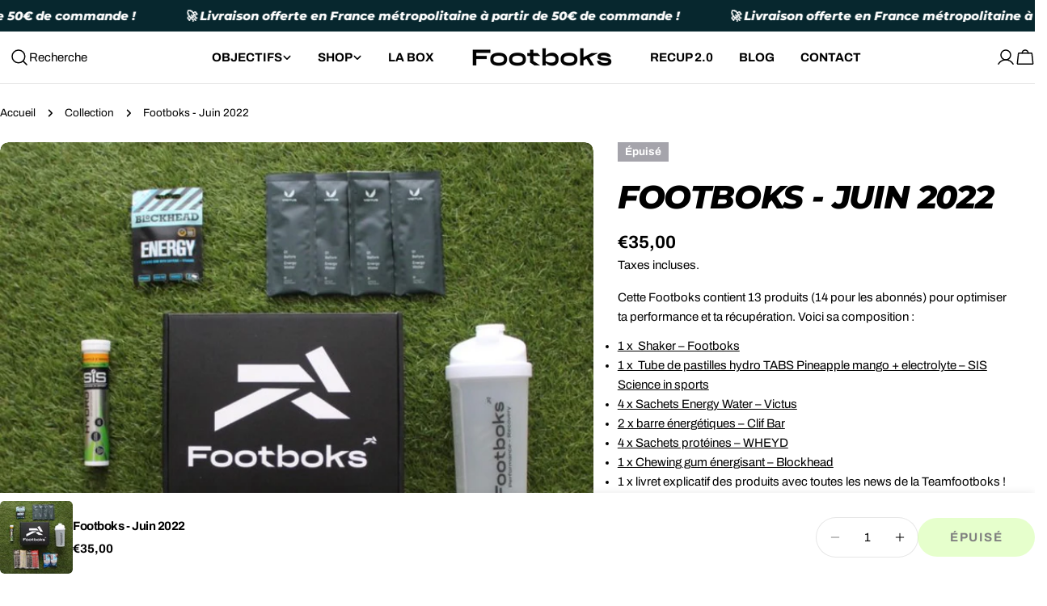

--- FILE ---
content_type: application/x-javascript
request_url: https://app.sealsubscriptions.com/shopify/public/status/shop/oscar-2366.myshopify.com.js?1765636204
body_size: -122
content:
var sealsubscriptions_settings_updated='1765355461c';

--- FILE ---
content_type: text/javascript
request_url: https://footboks.com/cdn/shop/t/19/assets/mobile-sticky-bar.js?v=7303052032413197921760709859
body_size: -414
content:
customElements.get("mobile-sticky-bar")||customElements.define("mobile-sticky-bar",class extends HTMLElement{constructor(){super()}connectedCallback(){document.body.classList.add("mobile-sticky-bar-enabled"),this.lastScrollTop=0,this.scrollHandler=FoxTheme.utils.debounce(this.onScrollHandler.bind(this),10),this.init()}disconnectedCallback(){window.removeEventListener("scroll",this.scrollHandler)}init(){this.calculateHeight(),window.addEventListener("scroll",this.scrollHandler,!1)}calculateHeight(){requestAnimationFrame(()=>{document.documentElement.style.setProperty("--mobile-sticky-bar-height",`${this.offsetHeight}px`)})}onScrollHandler(){const offsetTop=document.getElementById("mobileNavStatic").offsetTop,scrollTop=window.scrollY,pointTouch=offsetTop-scrollTop-window.innerHeight;requestAnimationFrame(()=>{scrollTop>this.lastScrollTop?this.scrollDirection="down":this.scrollDirection="up",this.lastScrollTop=scrollTop,this.scrollDirection=="up"&&pointTouch>0?(this.classList.remove("up"),this.classList.add("down"),document.body.classList.remove("mobile-sticky-bar-up"),document.body.classList.add("mobile-sticky-bar-down")):(this.classList.add("up"),this.classList.remove("down"),document.body.classList.remove("mobile-sticky-bar-down"),document.body.classList.add("mobile-sticky-bar-up"))})}});
//# sourceMappingURL=/cdn/shop/t/19/assets/mobile-sticky-bar.js.map?v=7303052032413197921760709859
